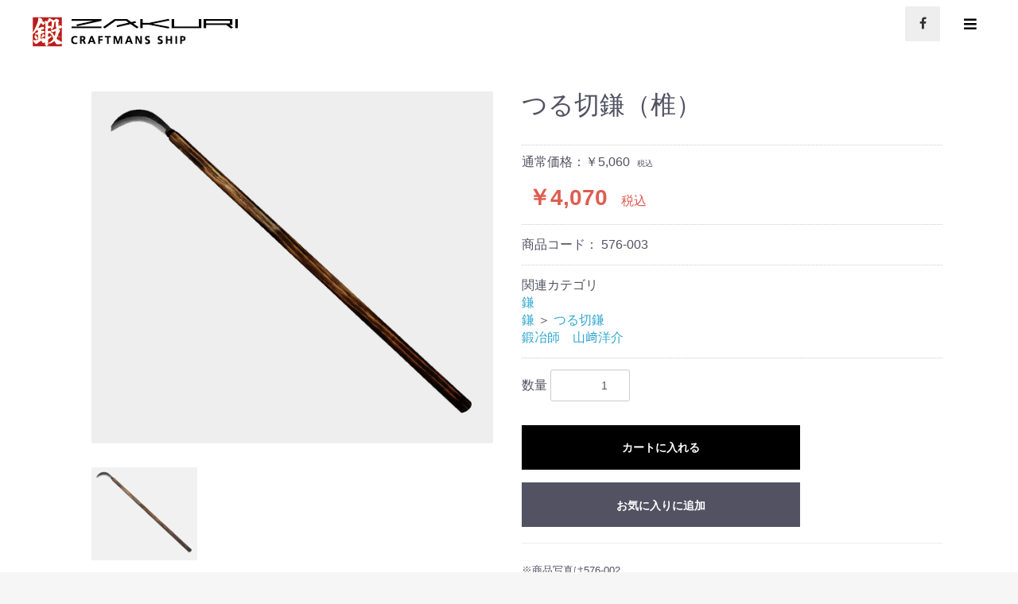

--- FILE ---
content_type: text/html; charset=UTF-8
request_url: https://zakuri.com/products/detail/165
body_size: 46046
content:
<!doctype html>
<html lang="ja">
<head prefix="og: http://ogp.me/ns# fb: http://ogp.me/ns/fb# product: http://ogp.me/ns/product#">
    <meta charset="utf-8">
    <meta name="viewport" content="width=device-width, initial-scale=1, shrink-to-fit=no">
    <meta name="eccube-csrf-token" content="8PfDkJ6nQszztp6mdLy-qd-9tv56ud_1HEWEOdyUXnQ">
    <title>ZAKURI / つる切鎌（椎）</title>
                            <meta property="og:type" content="og:product" /><meta property="og:title" content="つる切鎌（椎）" />
<meta property="og:image" content="https://zakuri.com//html/upload/save_image/1209175132_61b1c394ea314.jpg" />
<meta property="og:description" content="" />
<meta property="og:url" content="https://zakuri.com/products/detail/165" />
<meta property="product:price:amount" content="4070"/>
<meta property="product:price:currency" content="JPY"/>
<meta property="product:product_link" content="https://zakuri.com/products/detail/165"/>
<meta property="product:retailer_title" content="ZAKURI"/>
        <link rel="icon" href="/html/user_data/assets/img/common/favicon.ico">
    <link rel="stylesheet" href="https://stackpath.bootstrapcdn.com/bootstrap/3.4.1/css/bootstrap.min.css" integrity="sha384-HSMxcRTRxnN+Bdg0JdbxYKrThecOKuH5zCYotlSAcp1+c8xmyTe9GYg1l9a69psu" crossorigin="anonymous">
    <link rel="stylesheet" href="https://use.fontawesome.com/releases/v5.3.1/css/all.css" integrity="sha384-mzrmE5qonljUremFsqc01SB46JvROS7bZs3IO2EmfFsd15uHvIt+Y8vEf7N7fWAU" crossorigin="anonymous">
    <link rel="stylesheet" href="//cdn.jsdelivr.net/jquery.slick/1.6.0/slick.css">
    <link rel="stylesheet" href="/html/template/default/assets/css/style.css">
        <style>

        .slick-slider {
            margin-bottom: 30px;
        }

        .slick-dots {
            position: absolute;
            bottom: -45px;
            display: block;
            width: 100%;
            padding: 0;
            list-style: none;
            text-align: center;
        }

        .slick-dots li {
            position: relative;
            display: inline-block;
            width: 20px;
            height: 20px;
            margin: 0 5px;
            padding: 0;

            cursor: pointer;
        }

        .slick-dots li button {
            font-size: 0;
            line-height: 0;
            display: block;
            width: 20px;
            height: 20px;
            padding: 5px;
            cursor: pointer;
            color: transparent;
            border: 0;
            outline: none;
            background: transparent;
        }

        .slick-dots li button:hover,
        .slick-dots li button:focus {
            outline: none;
        }

        .slick-dots li button:hover:before,
        .slick-dots li button:focus:before {
            opacity: 1;
        }

        .slick-dots li button:before {
            content: " ";
            line-height: 20px;
            position: absolute;
            top: 0;
            left: 0;
            width: 12px;
            height: 12px;
            text-align: center;
            opacity: .25;
            background-color: black;
            border-radius: 50%;

        }

        .slick-dots li.slick-active button:before {
            opacity: .75;
            background-color: black;
        }

        .slick-dots li button.thumbnail img {
            width: 0;
            height: 0;
        }

    </style>
    <script src="https://code.jquery.com/jquery-3.3.1.min.js" integrity="sha256-FgpCb/KJQlLNfOu91ta32o/NMZxltwRo8QtmkMRdAu8=" crossorigin="anonymous"></script>
    <script>
        $(function() {
            $.ajaxSetup({
                'headers': {
                    'ECCUBE-CSRF-TOKEN': $('meta[name="eccube-csrf-token"]').attr('content')
                }
            });
        });
    </script>
                    <link rel="stylesheet" href="/html/user_data/assets/css/customize.css">
</head>
<body id="page_product_detail" class="product_page">
        <!-- ▼【RAFT】ソーシャルアイコン表示用 -->
            <link rel="stylesheet" href="https://maxcdn.bootstrapcdn.com/font-awesome/4.5.0/css/font-awesome.min.css">
<style type="text/css">
.follow-me {
    list-style: none;
    margin: 0 0 -8px;
    overflow: hidden;
    padding: 0;
    right: 90px;
    top: 8px;
    position: fixed;
}
.follow-me li {
  float: left;
  margin: 0 8px 8px 0;
  padding: 0;
}
.follow-me li a::before {
  background-color: #eee;
  -webkit-border-radius: 2px;
  border-radius: 2px;
  color: #333;
  display: inline-block;
  font-family: FontAwesome;
  font-size: 16px;
  height: 44px; /* Button height */
  line-height: 44px; /* Button height */
  -webkit-transition: all .3s ease;
  transition: all .3s ease;
  text-align: center;
  width: 44px; /* Button width */
}
.follow-me li a:hover::before {
  color: #fff;
}
.follow-me li a[href*="amazon.co.jp"]::before,
.follow-me li a[href*="amazon.com"]::before,        { content: "\f270"; }
.follow-me li a[href*="codepen.io"]::before         { content: "\f1cb"; }
.follow-me li a[href*="delicious.com"]::before      { content: "\f1a5"; }
.follow-me li a[href*="deviantart.com"]::before     { content: "\f1bd"; }
.follow-me li a[href*="digg.com"]::before           { content: "\f1a6"; }
.follow-me li a[href*="dribble.com"]::before        { content: "\f17d"; }
.follow-me li a[href*="dropbox.com"]::before        { content: "\f16b"; }
.follow-me li a[href*="facebook.com"]::before       { content: "\f09a"; }
.follow-me li a[href*="feedly.com"]::before         { content: "\f09e"; }
.follow-me li a[href*="flickr.com"]::before         { content: "\f16e"; }
.follow-me li a[href*="foursquare.com"]::before     { content: "\f180"; }
.follow-me li a[href*="github.com"]::before         { content: "\f09b"; }
.follow-me li a[href*="plus.google.com"]::before    { content: "\f0d5"; }
.follow-me li a[href*="b.hatena.ne.jp"]::before     { content: "\f027"; font-family: blogicon; }
.follow-me li a[href*="instagram.com"]::before      { content: "\f16d"; }
.follow-me li a[href*="last.fm"]::before            { content: "\f202"; }
.follow-me li a[href*="linkedin.com"]::before       { content: "\f0e1"; }
.follow-me li a[href*="nicovideo.jp"]::before       { content: "\f047"; font-family: blogicon; }
.follow-me li a[href*="pinterest.com"]::before      { content: "\f0d2"; }
.follow-me li a[href*="getpocket.com"]::before      { content: "\f265"; }
.follow-me li a[href*="reddit.com"]::before         { content: "\f1a1"; }
.follow-me li a[href*="skype.com"]::before,
.follow-me li a[href*="skype:"]::before             { content: "\f17e"; }
.follow-me li a[href*="slideshare.net"]::before     { content: "\f1e7"; }
.follow-me li a[href*="spotify.com"]::before        { content: "\f1bc"; }
.follow-me li a[href*="steamcommunity.com"]::before { content: "\f1b6"; }
.follow-me li a[href*="stumbleupon.com"]::before    { content: "\f1a4"; }
.follow-me li a[href*="tumblr.com"]::before         { content: "\f173"; }
.follow-me li a[href*="twitch.tv"]::before          { content: "\f1e8"; }
.follow-me li a[href*="twitter.com"]::before        { content: "\f099"; }
.follow-me li a[href*="vimeo.com"]::before          { content: "\f27d"; }
.follow-me li a[href*="vine.co"]::before            { content: "\f1ca"; }
.follow-me li a[href*="weibo.com"]::before          { content: "\f18a"; }
.follow-me li a[href*="whatsapp.com"]::before       { content: "\f232"; }
.follow-me li a[href*="wordpress.com"]::before,
.follow-me li a[href*="wordpress.org"]::before      { content: "\f19a"; }
.follow-me li a[href*="youtube.com"]::before        { content: "\f16a"; }
.follow-me li a[href$="/feed"]::before              { content: "\f09e"; }
.follow-me li a[href$="/subscribe"]::before         { content: "\f000"; font-family: blogicon; }

.follow-me li a[href*="amazon.co.jp"]:hover::before,
.follow-me li a[href*="amazon.com"]:hover::before,        { background-color: #ff9900; }
.follow-me li a[href*="codepen.io"]:hover::before         { background-color: #000000; }
.follow-me li a[href*="delicious.com"]:hover::before      { background-color: #3399ff; }
.follow-me li a[href*="deviantart.com"]:hover::before     { background-color: #05cc47; }
.follow-me li a[href*="digg.com"]:hover::before           { background-color: #000000; }
.follow-me li a[href*="dribble.com"]:hover::before        { background-color: #ea4c89; }
.follow-me li a[href*="dropbox.com"]:hover::before        { background-color: #007ee5; }
.follow-me li a[href*="facebook.com"]:hover::before       { background-color: #3b5998; }
.follow-me li a[href*="feedly.com"]:hover::before         { background-color: #6cc655; }
.follow-me li a[href*="flickr.com"]:hover::before         { background-color: #0063dc; }
.follow-me li a[href*="foursquare.com"]:hover::before     { background-color: #f94877; }
.follow-me li a[href*="github.com"]:hover::before         { background-color: #181717; }
.follow-me li a[href*="plus.google.com"]:hover::before    { background-color: #dc4e41; }
.follow-me li a[href*="b.hatena.ne.jp"]:hover::before     { background-color: #008fde; }
.follow-me li a[href*="instagram.com"]:hover::before      { background-color: #125688; }
.follow-me li a[href*="last.fm"]:hover::before            { background-color: #d51007; }
.follow-me li a[href*="linkedin.com"]:hover::before       { background-color: #0077b5; }
.follow-me li a[href*="nicovideo.jp"]:hover::before       { background-color: #eaeaea; }
.follow-me li a[href*="pinterest.com"]:hover::before      { background-color: #bd081c; }
.follow-me li a[href*="getpocket.com"]:hover::before      { background-color: #ef3f56; }
.follow-me li a[href*="reddit.com"]:hover::before         { background-color: #ff4500; }
.follow-me li a[href*="skype.com"]:hover::before,
.follow-me li a[href*="skype:"]:hover::before             { background-color: #00aff0; }
.follow-me li a[href*="slideshare.net"]:hover::before     { background-color: #2d2d2d; }
.follow-me li a[href*="spotify.com"]:hover::before        { background-color: #84bd00; }
.follow-me li a[href*="steamcommunity.com"]:hover::before { background-color: #171a21; }
.follow-me li a[href*="stumbleupon.com"]:hover::before    { background-color: #eb4929; }
.follow-me li a[href*="tumblr.com"]:hover::before         { background-color: #36465d; }
.follow-me li a[href*="twitch.tv"]:hover::before          { background-color: #6441a5; }
.follow-me li a[href*="twitter.com"]:hover::before        { background-color: #55acee; }
.follow-me li a[href*="vimeo.com"]:hover::before          { background-color: #1ab7ea; }
.follow-me li a[href*="vine.co"]:hover::before            { background-color: #11b58a; }
.follow-me li a[href*="weibo.com"]:hover::before          { background-color: #e6162d; }
.follow-me li a[href*="whatsapp.com"]:hover::before       { background-color: #64d548; }
.follow-me li a[href*="wordpress.com"]:hover::before,
.follow-me li a[href*="wordpress.org"]:hover::before      { background-color: #21759b; }
.follow-me li a[href*="youtube.com"]:hover::before        { background-color: #cd201f; }
.follow-me li a[href$="/feed"]:hover::before              { background-color: #ffa500; }
.follow-me li a[href$="/subscribe"]:hover::before         { background-color: #363636; }
</style>
        <!-- ▲【RAFT】ソーシャルアイコン表示用 -->


<div class="ec-layoutRole">
                <div class="ec-layoutRole__header">
                <!-- ▼【RAFT】ヘッダーロゴ＆ナビ（ハンバーガーメニュー表示対応） -->
            <style type="text/css">
.raft-headerNaviRole__right {
    width: 100%;
    display: block;
    margin: 0px;
}
.head_logo {
    margin: 20px 40px;
    padding: 0;
    text-align: left;
    position: fixed;
    z-index: 1;
}
.head_logo img {
    width: auto;
    height: auto;
}    
.ec-headerNaviRole .ec-headerNaviRole__search {
    display: none;
}
/* タブレット等対応 */
@media only screen and (min-width: 768px) and (max-width: 1279px) {
}
/* スマートフォン対応 */
@media (max-width: 768px) {
.head_logo { margin: 20px 20px; }
.head_logo img { width: 220px; } 
}
/* スマートフォン対応ここまで */
</style>
<div class="ec-headerNav">
    <div class="head_logo">
            <a href="https://zakuri.com/"><img src="https://zakuri.com/user_conts/head_logo.png" alt=""></a>
    </div>
    
    <ul class="follow-me">
        <li><a href="https://www.facebook.com/ZAKURI-104585378797985" class="facebook"></a></li>
    </ul>
    
    <div class="ec-headerNaviRole">
        <div class="ec-headerNaviRole__left">
            <div class="ec-headerNaviRole__search">
                
<div class="ec-headerSearch">
    <form method="get" class="searchform" action="/products/list">
        <div class="ec-headerSearch__category">
            <div class="ec-select ec-select_search">
                            <select name="category_id" class="category_id"><option value="">全ての商品</option><option value="68">ZAKURIおすすめ商品</option><option value="65">上村健太郎　売れ筋商品</option><option value="62">迫田剛　売れ筋商品</option><option value="59">小松広　売れ筋商品</option><option value="56">山﨑洋介　売れ筋商品</option><option value="53">西岡信昭　売れ筋商品</option><option value="50">戸梶通国　売れ筋商品</option><option value="47">山﨑龍太郎　売れ筋商品</option><option value="70">山本良介　売れ筋商品</option><option value="46">鍛冶師　上村健太郎</option><option value="45">鍛冶師　迫田剛</option><option value="44">鍛冶師　小松広</option><option value="43">鍛冶師　山﨑洋介</option><option value="42">鍛冶師　西岡信昭</option><option value="41">鍛冶師　戸梶通国</option><option value="33">鍛冶師　山﨑龍太郎</option><option value="69">鍛冶師　山本良介</option><option value="7">包丁</option><option value="13">　両刃磨包丁</option><option value="14">　片刃磨包丁</option><option value="15">　両刃黒打包丁</option><option value="8">鎌</option><option value="16">　薄鎌・中厚鎌</option><option value="17">　厚鎌</option><option value="18">　桑切鎌</option><option value="19">　つる切鎌</option><option value="20">　登鎌</option><option value="21">　枝打鎌</option><option value="22">　どっきり鎌</option><option value="23">　便利鎌</option><option value="24">　牛の爪切鎌</option><option value="9">園芸用品</option><option value="25">　鋏</option><option value="26">　鍬</option><option value="27">　片手用鍬</option><option value="10">アウトドア用品</option><option value="28">　剣鉈</option><option value="29">　その他</option><option value="11">山林用品</option><option value="30">　鉈</option><option value="12">愉快な道具</option><option value="31">　ナイフ</option></select>
    
            </div>
        </div>
        <div class="ec-headerSearch__keyword">
            <div class="ec-input">
                <input type="search" name="name" maxlength="50" class="search-name" placeholder="キーワードを入力" />
                <button class="ec-headerSearch__keywordBtn" type="submit">
                    <div class="ec-icon">
                        <img src="/html/template/default/assets/icon/search-dark.svg" alt="">
                    </div>
                </button>
            </div>
        </div>
    </form>
</div>

            </div>
            <div class="ec-headerRole__navSP">
                
<div class="ec-headerNavSP">
    <i class="fas fa-bars"></i>
</div>
            </div>
        </div>
    </div>

</div>
        <!-- ▲【RAFT】ヘッダーロゴ＆ナビ（ハンバーガーメニュー表示対応） -->

        </div>
    
        
    <div class="ec-layoutRole__contents">
                
                
        <div class="ec-layoutRole__main">
                        
                            <div class="ec-productRole">
        <div class="ec-grid2">
            <div class="ec-grid2__cell">
                <div class="ec-sliderItemRole">

                    <div class="item_visual">
                                                    <div class="slide-item"><img src="/html/upload/save_image/1209175132_61b1c394ea314.jpg"></div>
                                            </div>
                    <div class="item_nav">
                                                    <div class="slideThumb" data-index="0"><img src="/html/upload/save_image/1209175132_61b1c394ea314.jpg"></div>
                                            </div>
                </div>
            </div>
            <div class="ec-grid2__cell">
                <div class="ec-productRole__profile">
                                        <div class="ec-productRole__title">
                        <h2 class="ec-headingTitle">つる切鎌（椎）</h2>
                    </div>
                                        <ul class="ec-productRole__tags">
                                            </ul>
                                                                                            <span class="ec-productRole__priceRegularPrice">通常価格：￥5,060</span>
                            <span class="ec-productRole__priceRegularTax">税込</span>
                                                                                    <div class="ec-productRole__price">
                                                    <div class="ec-price">
                                <span class="ec-price__price">￥4,070</span>
                                <span class="ec-price__tax">税込</span>
                            </div>
                                            </div>
                                                                <div class="ec-productRole__code">
                            商品コード： <span class="product-code-default">576-003</span>
                        </div>
                                                                                    <div class="ec-productRole__category">
                            <div>関連カテゴリ</div>
                                                            <ul>
                                    <li>
                                                                                    <a href="https://zakuri.com/products/list?category_id=8">鎌</a>                                    </li>
                                </ul>
                                                            <ul>
                                    <li>
                                                                                    <a href="https://zakuri.com/products/list?category_id=8">鎌</a>                                            <span>＞</span>                                            <a href="https://zakuri.com/products/list?category_id=19">つる切鎌</a>                                    </li>
                                </ul>
                                                            <ul>
                                    <li>
                                                                                    <a href="https://zakuri.com/products/list?category_id=43">鍛冶師　山﨑洋介</a>                                    </li>
                                </ul>
                                                    </div>
                                        <form action="https://zakuri.com/products/add_cart/165" method="post" id="form1" name="form1">
                                                    <div class="ec-productRole__actions">
                                                                <div class="ec-numberInput"><span>数量</span>
                                    <input type="number" id="quantity" name="quantity" required="required" min="1" maxlength="9" class="form-control" value="1" />
                                    
                                </div>
                            </div>
                            <div class="ec-productRole__btn">
                                <button type="submit" class="ec-blockBtn--action add-cart">
                                    カートに入れる
                                </button>
                            </div>
                        
                        <input type="hidden" id="product_id" name="product_id" value="165" /><input type="hidden" id="ProductClass" name="ProductClass" value="174" /><input type="hidden" id="_token" name="_token" value="4rinYlX8TeEDxRViVZwdRszVssoQIe39TQihVkmVa1E" />
                    </form>
                    <div class="ec-modal">
                        <div class="ec-modal-overlay">
                            <div class="ec-modal-wrap">
                                <span class="ec-modal-close"><span class="ec-icon"><img src="/html/template/default/assets/icon/cross-dark.svg" alt=""/></span></span>
                                <div id="ec-modal-header" class="text-center">カートに追加しました。</div>
                                <div class="ec-modal-box">
                                    <div class="ec-role">
                                        <span class="ec-inlineBtn--cancel">お買い物を続ける</span>
                                        <a href="https://zakuri.com/cart" class="ec-inlineBtn--action">カートへ進む</a>
                                    </div>
                                </div>
                            </div>
                        </div>
                    </div>
                                            <form action="https://zakuri.com/products/add_favorite/165" method="post">
                            <div class="ec-productRole__btn">
                                                                    <button type="submit" id="favorite" class="ec-blockBtn--cancel">
                                        お気に入りに追加
                                    </button>
                                                            </div>
                        </form>
                                        <div class="ec-productRole__description"><hr><br />
<font size="2">※商品写真は576-002</font><br />
<hr><br />
<div style="line-height: 8pt;"><b>商品詳細</b></div><br />
◎鋼の種類：青2号鋼<br />
◎刃長：90mm<br />
◎柄：椎45cm 柄付<br />
<hr><br />
<div style="line-height: 8pt;"><b>商品説明</b></div><br />
柄の長さは45cm・75cm・100cmの3種類があります。高い所の小枝やツルをひっぱりながら切れます。タラの芽等切れますよ。<br />
<hr>
                    </div>
                </div>
            </div>
        </div>
                     <div class="ec-productRole__description">
                 <br><br><br>
<div class="kanren_title1">関連商品</div>
            </div>
            </div>

                                        <div class="ec-layoutRole__mainBottom">
                        <!-- ▼おすすめ商品 -->
            
<!-- ▼item_list▼ -->
<div class="ec-shelfRole">
    <ul class="ec-shelfGrid">
            </ul>
</div>
<!-- ▲item_list▲ -->

        <!-- ▲おすすめ商品 -->

                </div>
                    </div>

                    </div>

                <div class="ec-layoutRole__contentBottom">
                <!-- ▼【RAFT】商品ラインナップ・トップバナー -->
            <style type="text/css">
.top_lineup_link {
    width: 100%;
    display: block;
    margin: 0px;
    background-image: url(https://zakuri.com/user_conts/lineup_back2.jpg);
    overflow: hidden;
    background-repeat: no-repeat;
    background-size: cover;
}
.top_lineup_link_roll {
    margin: 180px auto;
    text-align: center;
}
}
.top_lineup_link p {
    margin: 60px auto; 
    padding: 0;
    text-align: center;
}
.raft_title1 {
    color: #fff;
    font-size: 2.2em;
    text-align: center;
    line-height: 2.2em;
    font-family: serif;
    letter-spacing: 0.3em;
}
/* タブレット等対応 */
@media only screen and (min-width: 768px) and (max-width: 1279px) {
}
/* スマートフォン対応 */
@media (max-width: 768px) {
.top_lineup_link_roll { margin: 20px; }
.raft_title1 { font-size: 1.5em; line-height: 2.8em; letter-spacing: 0.2em; }
.top_lineup_link { padding: 60px 0px; }
}
/* スマートフォン対応ここまで */
</style>
<div class="fadein">
    <div class="top_lineup_link">
        <div class="top_lineup_link_roll">
            <span class="raft_title1">ZAKURI商品ラインナップ</span><br>
            <a href="https://zakuri.com/products/list"><img src="https://zakuri.com/user_conts/lineup_icon.png" alt=""></a>
        </div>
    </div>
</div>
        <!-- ▲【RAFT】商品ラインナップ・トップバナー -->

        </div>
    
                <div class="ec-layoutRole__footer">
                <!-- ▼【RAFT】フッター -->
            <style type="text/css">
.raft-footerRole {
    width: 100%;
    display: block;
    margin: 0px;
    background-color: #ffffff;
    color: #333;
}
.raft-footer_top {
    width: 100%;
    display: block;
    padding: 30px;
    background-color: #ffffff;
}
.raft-footerRole a{
    color: white;
}
.raft-footerNavi1 {
    padding: 0;
    color: white;
    list-style: none;
    text-align: center;
    background-color: #000000;
    margin-bottom: 0px;
}
.raft-footerNavi1 li {
    box-sizing: border-box;
    display: inline-block;
    margin: 20px;
    color: white;
}
.raft-footerNavi2 {
    padding: 0;
    color: #333333;
    list-style: none;
    text-align: center;
    background-color: #ffffff;
    margin-bottom: 0px;
}
.raft-footerNavi2 li {
    box-sizing: border-box;
    display: inline-block;
    margin: 20px 30px;
    font-weight: 600;
}
.raft-footerNavi2 img {
    margin-top: -10px;
}
.raft-footerTitle {
    padding: 20px 10px 40px;
    color: #333333;
    list-style: none;
    text-align: center;
    background-color: #ffffff;
    line-height: 2.8em;
    font-weight: 600;
    font-size: 0.9em;
}
.raft-footerNavi2 a{
    color: #333333;
}
.raft-footerT1 {
    font-size: 1.0em;
}
.raft-footerT2 {
    line-height: 2.4em;
    font-weight: 600;
    font-size: 2.0em;
}
.raft_copyright {
    color: #333333;
    margin-top: 80px;
    font-weight: 600;
    font-size: 0.8em;
}
/* タブレット等対応 */
@media only screen and (min-width: 768px) and (max-width: 1279px) {
}
/* スマートフォン対応 */
@media (max-width: 768px) {
.raft-footer_top { padding: 0px; }
}
/* スマートフォン対応ここまで */
</style>
<div class="raft-footerRole">
    <div class="raft-footer_top">
    </div>
    <div class="raft-footerRole">
        <ul class="raft-footerNavi1">
            <li class="ec-footerNavi__link">
                <a href="https://zakuri.com/guide">お買い物ガイド</a>
            </li>
            <li class="ec-footerNavi__link">
                <a href="https://zakuri.com/help/privacy">個人情報保護方針</a>
            </li>
            <li class="ec-footerNavi__link">
                <a href="https://zakuri.com/help/tradelaw">特定商取引法</a>
            </li>
        </ul>
        <ul class="raft-footerNavi2">
           <li class="ec-footerNavi__link">
                <span class="raft-footerT1">お電話でのご注文</span><br>
                <img src="https://zakuri.com/user_conts/icon4.png" alt=""><span class="raft-footerT2"> 0887-52-0467</span><br>
                <span class="raft-footerT1">営業時間<br>
                平日 8:30～17:00　休日 10:00～16:00</span><br>
            </li>
            <li class="ec-footerNavi__link">
                <span class="raft-footerT1">FAXでのご注文</span><br>
                <img src="https://zakuri.com/user_conts/icon1.png" alt=""><span class="raft-footerT2"> 0887-53-2684</span><br>
                <span class="raft-footerT1">24時間受付<br>
                <a href="https://zakuri.com/order_seat2025.pdf" target="order_seat">FAX注文書はこちらからダウンロード</a></span><br>
            </li>
            <li class="ec-footerNavi__link">
                <span class="raft-footerT1"> </span><br>
                <img src="https://zakuri.com/user_conts/icon2.png" alt=""><span class="raft-footerT2">
                <a href="https://zakuri.com/contact">お問い合わせ</span><br>
                </a>
                <span class="raft-footerT1"> <br>
                <br>
            </li>
        </ul>
        <div class="raft-footerTitle">    
            <div class="raft-footerTitle__logo">
                <a href="https://zakuri.com/"><img src="https://zakuri.com/user_conts/head_logo.png" alt=""></a>
                <br>高知県香美市土佐山田町上改田109　協同組合 土佐刃物流通センター内
            </div>
            <div class="raft_copyright">copyright (c) 2004 - 2022 ZAKURI. All rights reserved.</div>
        </div>
    </div>
</div>
        <!-- ▲【RAFT】フッター -->

        </div>
    </div><!-- ec-layoutRole -->

<div class="ec-overlayRole"></div>
<div class="ec-drawerRoleClose"><i class="fas fa-times"></i></div>
<div class="ec-drawerRole">
                    <!-- ▼【RAFT】ドローワー・ナビ・タイトルトップ -->
            <style type="text/css">
.raft-dtitle_top_area {
    width: 100%;
    display: block;
    margin: 0px;
    background-color: #ffffff;
    color: #333;
}
.raft-dtitle_top_area p {
    font-size: 1.8em;
    color: #eb9d3e;
    font-family: serif;
    font-weight: 900;
    padding: 10px 20px;
    background: #000;
}
/* タブレット等対応 */
@media only screen and (min-width: 768px) and (max-width: 1279px) {
}
/* スマートフォン対応 */
@media (max-width: 768px) {
}
/* スマートフォン対応ここまで */
</style>
<div class="raft-dtitle_top_area">
    <p>MENU</p>
</div>
        <!-- ▲【RAFT】ドローワー・ナビ・タイトルトップ -->
    <!-- ▼ログインナビ(SP) -->
            
<div class="ec-headerLinkArea">
    <div class="ec-headerLink__list">
        <a class="ec-headerLink__item" href="https://zakuri.com/cart">
            <div class="ec-headerLink__icon">
                <i class="fas fa-shopping-cart fa-fw"></i>
            </div>
            <span>カートを見る</span>
        </a>
                    <a class="ec-headerLink__item" href="https://zakuri.com/entry">
                <div class="ec-headerLink__icon">
                    <i class="fas fa-user fa-fw"></i>
                </div>
                <span>新規会員登録</span>
            </a>
                            <a class="ec-headerLink__item" href="https://zakuri.com/mypage/favorite">
                    <div class="ec-headerLink__icon">
                        <i class="fas fa-heart fa-fw"></i>
                    </div>
                    <span>お気に入り</span>
                </a>
                        <a class="ec-headerLink__item" href="https://zakuri.com/mypage/login">
                <div class="ec-headerLink__icon">
                    <i class="fas fa-lock fa-fw"></i>
                </div>
                <span>ログイン</span>
            </a>
                <a class="ec-headerLink__item" href="https://zakuri.com/">
            <div class="ec-headerLink__icon">
                <i class="fas fa-home fa-fw"></i>
            </div>
            <span>ホームに戻る</span>
        </a>
    </div>
</div>

        <!-- ▲ログインナビ(SP) -->
    <!-- ▼【RAFT】ドローワー・ナビ -->
            

<br>
<div class="ec-headerLinkArea">
    <div class="ec-headerLink__list">
        <a class="ec-headerLink__item" href="https://zakuri.com/user_data/about_zakuri">
            <span>ZAKURIとは</span>
        </a>
    </div>
    <div class="ec-headerLink__list">
        <a class="ec-headerLink__item"  href="https://zakuri.com/products/list">
            <span>全商品ラインナップ</span>
        </a>
    </div>
</div>

<div class="ec-headerCategoryArea">
    <div class="raft-itemNav">
        <!-- 折り畳み展開ポインタ -->
        <div onclick="obj=document.getElementById('open1').style; obj.display=(obj.display=='none')?'block':'none';">
        <a style="cursor:pointer;">▼ 8人の鍛冶師 売れ筋商品</a>
        </div>
        <!--// 折り畳み展開ポインタ -->
        
        <!-- 折り畳まれ部分 -->
        <div id="open1" style="display:none;clear:both;">
            <li>
                <a href="https://zakuri.com/user_data/u7men">
                    <span>8人の鍛冶師</span>
                </a>
            </li>
            <li>
                <a href="https://zakuri.com/user_data/u7men/yamasaki_r">
                    <span>山﨑龍太郎</span>
                </a>
            </li>
            <li>
                <a href="https://zakuri.com/user_data/u7men/tokaji">
                    <span>戸梶通国</span>
                </a>
            </li>
            <li>
                <a href="https://zakuri.com/user_data/u7men/nishioka">
                    <span>西岡信昭</span>
                </a>
            </li>
            <li>
                <a href="https://zakuri.com/user_data/u7men/yamasaki_y">
                    <span>山﨑洋介</span>
                </a>
            </li>
            <li>
                <a href="https://zakuri.com/user_data/u7men/komatsu">
                    <span>小松広</span>
                </a>
            </li>
            <li>
                <a href="https://zakuri.com/user_data/u7men/sakota">
                    <span>迫田剛</span>
                </a>
            </li>
            <li>
                <a href="https://zakuri.com/user_data/u7men/kamimura">
                    <span>上村健太郎</span>
                </a>
            </li>
            <li>
                <a href="https://zakuri.com/user_data/u7men/yamamoto">
                    <span>山本良介</span>
                </a>
            </li>
        </div>
        <!--// 折り畳まれ部分 -->
    </div>
    
    <div class="raft-itemNav">
        <!-- 折り畳み展開ポインタ -->
        <div onclick="obj=document.getElementById('open2').style; obj.display=(obj.display=='none')?'block':'none';">
        <a style="cursor:pointer;">▼ カテゴリ別ラインナップ</a>
        </div>
        <!--// 折り畳み展開ポインタ -->
        
        <!-- 折り畳まれ部分 -->
        <div id="open2" style="display:none;clear:both;">
            <li>
                <a href="https://zakuri.com/products/list?category_id=7">
                    <span>包丁</span>
                </a>
            </li>
            <li>
                <a href="https://zakuri.com/products/list?category_id=13">
                    <span>両刃磨包丁</span>
                </a>
            </li>
            <li>
                <a href="https://zakuri.com/products/list?category_id=14">
                    <span>片刃磨包丁</span>
                </a>
            </li>
            <li>
                <a href="https://zakuri.com/products/list?category_id=15">
                    <span>両刃黒打包丁</span>
                </a>
            </li>
            <li>
                <a href="https://zakuri.com/products/list?category_id=8">
                    <span>鎌</span>
                </a>
            </li>
            <li>
                <a href="https://zakuri.com/products/list?category_id=26">
                    <span>鍬</span>
                </a>
            </li>
            <li>
                <a href="https://zakuri.com/products/list?category_id=28">
                    <span>剣鉈</span>
                </a>
            </li>
            <li>
                <a href="https://zakuri.com/products/list?category_id=30">
                    <span>鉈</span>
                </a>
            </li>
            <li>
                <a href="https://zakuri.com/products/list?category_id=31">
                    <span>ナイフ</span>
                </a>
            </li>
            <li>
                <a href="https://zakuri.com/products/list?category_id=9">
                    <span>園芸用品</span>
                </a>
            </li>
            <li>
                <a href="https://zakuri.com/products/list?category_id=10">
                    <span>アウトドア用品</span>
                </a>
            </li>
            <li>
                <a href="https://zakuri.com/products/list?category_id=11">
                    <span>山林用具</span>
                </a>
            </li>
            <li>
                <a href="https://zakuri.com/products/list?category_id=12">
                    <span>愉快な道具</span>
                </a>
            </li>
        </div>
        <!--// 折り畳まれ部分 -->
    </div>
    <div class="raft-itemNav">
        <!-- 折り畳み展開ポインタ -->
        <div onclick="obj=document.getElementById('open3').style; obj.display=(obj.display=='none')?'block':'none';">
        <a style="cursor:pointer;">▼ 鍛冶師別ラインナップ</a>
        </div>
        <!--// 折り畳み展開ポインタ -->
        
        <!-- 折り畳まれ部分 -->
        <div id="open3" style="display:none;clear:both;">
            <li>
                <a href="https://zakuri.com/products/list?category_id=33">
                    <span>山﨑龍太郎</span>
                </a>
            </li>
            <li>
                <a href="https://zakuri.com/products/list?category_id=41">
                    <span>戸梶通国</span>
                </a>
            </li>
            <li>
                <a href="https://zakuri.com/products/list?category_id=42">
                    <span>西岡信昭</span>
                </a>
            </li>
            <li>
                <a href="https://zakuri.com/products/list?category_id=43">
                    <span>山﨑洋介</span>
                </a>
            </li>
            <li>
                <a href="https://zakuri.com/products/list?category_id=44">
                    <span>小松広</span>
                </a>
            </li>
            <li>
                <a href="https://zakuri.com/products/list?category_id=45">
                    <span>迫田剛</span>
                </a>
            </li>
            <li>
                <a href="https://zakuri.com/products/list?category_id=46">
                    <span>上村健太郎</span>
                </a>
            </li>
            <li>
                <a href="https://zakuri.com/products/list?category_id=69">
                    <span>山本良介</span>
                </a>
            </li>
        </div>
        <!--// 折り畳まれ部分 -->
    </div>
</div>
<br>
<div class="ec-headerLinkArea">
    <div class="ec-headerLink__list">
        <a class="ec-headerLink__item" href="https://zakuri.com/user_data/keijyo">
            <span>包丁の形状・鋼の種類</span>
        </a>
        <a class="ec-headerLink__item" href="https://zakuri.com/#access">
            <span>アクセス</span>
        </a>
<br>
        <a class="ec-headerLink__item" href="https://zakuri.com/guide">
            <span>お買い物ガイド</span>
        </a>
        <a class="ec-headerLink__item" href="https://zakuri.com/guide#privacy policy">
            <span>個人情報の取り扱いについて</span>
        </a>
        <a class="ec-headerLink__item" href="https://zakuri.com/help/tradelaw">
            <span>特定商取引法に基づく表記</span>
        </a>
<br>
        <a class="ec-headerLink__item" href="https://zakuri.com/contact">
            <span>お問い合わせ</span>
        </a>
    </div>
</div>
        <!-- ▲【RAFT】ドローワー・ナビ -->

    </div>
<div class="ec-blockTopBtn pagetop">ページトップへ</div>
<script src="https://stackpath.bootstrapcdn.com/bootstrap/3.4.1/js/bootstrap.min.js" integrity="sha384-aJ21OjlMXNL5UyIl/XNwTMqvzeRMZH2w8c5cRVpzpU8Y5bApTppSuUkhZXN0VxHd" crossorigin="anonymous"></script>
<script src="https://cdn.jsdelivr.net/jquery.slick/1.6.0/slick.min.js"></script>
<script>
var eccube_lang = {
    "common.delete_confirm":"削除してもよろしいですか?"
}
</script><script src="/html/template/default/assets/js/function.js"></script>
<script src="/html/template/default/assets/js/eccube.js"></script>
    <script>
        eccube.classCategories = {"__unselected":{"__unselected":{"name":"\u9078\u629e\u3057\u3066\u304f\u3060\u3055\u3044","product_class_id":""}},"__unselected2":{"#":{"classcategory_id2":"","name":"","stock_find":true,"price01":"5,060","price02":"4,070","price01_inc_tax":"5,060","price02_inc_tax":"4,070","product_class_id":"174","product_code":"576-003","sale_type":"1"}}};

        // 規格2に選択肢を割り当てる。
        function fnSetClassCategories(form, classcat_id2_selected) {
            var $form = $(form);
            var product_id = $form.find('input[name=product_id]').val();
            var $sele1 = $form.find('select[name=classcategory_id1]');
            var $sele2 = $form.find('select[name=classcategory_id2]');
            eccube.setClassCategories($form, product_id, $sele1, $sele2, classcat_id2_selected);
        }

            </script>
    <script>
        $(function() {
            // bfcache無効化
            $(window).bind('pageshow', function(event) {
                if (event.originalEvent.persisted) {
                    location.reload(true);
                }
            });

            $('.item_visual').slick({
                dots: false,
                arrows: false,
                responsive: [{
                    breakpoint: 768,
                    settings: {
                        dots: true
                    }
                }]
            });

            $('.slideThumb').on('click', function() {
                var index = $(this).attr('data-index');
                $('.item_visual').slick('slickGoTo', index, false);
            })
        });
    </script>
    <script>
        $(function() {
            $('.add-cart').on('click', function(event) {
                
                
                // 個数フォームのチェック
                if ($('#quantity').val() < 1) {
                    $('#quantity')[0].setCustomValidity('1以上で入力してください。');
                    return true;
                } else {
                    $('#quantity')[0].setCustomValidity('');
                }

                event.preventDefault();
                $form = $('#form1');
                $.ajax({
                    url: $form.attr('action'),
                    type: $form.attr('method'),
                    data: $form.serialize(),
                    dataType: 'json',
                    beforeSend: function(xhr, settings) {
                        // Buttonを無効にする
                        $('.add-cart').prop('disabled', true);
                    }
                }).done(function(data) {
                    // レスポンス内のメッセージをalertで表示
                    $.each(data.messages, function() {
                        $('#ec-modal-header').html(this);
                    });

                    $('.ec-modal').show()

                    // カートブロックを更新する
                    $.ajax({
                        url: "https://zakuri.com/block/cart",
                        type: 'GET',
                        dataType: 'html'
                    }).done(function(html) {
                        $('.ec-headerRole__cart').html(html);
                    });
                }).fail(function(data) {
                    alert('カートへの追加に失敗しました。');
                }).always(function(data) {
                    // Buttonを有効にする
                    $('.add-cart').prop('disabled', false);
                });
            });
        });

        $('.ec-modal-overlay, .ec-modal .ec-inlineBtn--cancel').on('click', function() {
            $('.ec-modal').hide()
        });
    </script>
                <script>
    $(function () {
        $('#RelatedProduct-product_area').appendTo($('.ec-layoutRole__main, .ec-layoutRole__mainWithColumn, .ec-layoutRole__mainBetweenColumn'));
    });
</script>

<div id="RelatedProduct-product_area" class="ec-shelfRole">
    <ul class="ec-shelfGrid">
                                                <li class="ec-shelfGrid__item">
                    <a href="https://zakuri.com/products/detail/124">
                        <p class="ec-shelfGrid__item-image">
                            <img src="/html/upload/save_image/1209175036_61b1c35c2278f.jpg">
                        </p>
                        <p>つる切鎌（椎）</p>
                        <p>
                                                            ￥5,060
                                                    </p>
                    </a>
                    <span><font color="#C30D23" font size="3"><b>鍛冶師 山﨑洋介 売れ筋No.2</b></font></span>
                </li>
                                                            <li class="ec-shelfGrid__item">
                    <a href="https://zakuri.com/products/detail/125">
                        <p class="ec-shelfGrid__item-image">
                            <img src="/html/upload/save_image/1209175107_61b1c37b288da.jpg">
                        </p>
                        <p>つる切鎌（椎）</p>
                        <p>
                                                            ￥4,620
                                                    </p>
                    </a>
                    <span><font color="#C30D23" font size="3"><b>鍛冶師 山﨑洋介 売れ筋No.2</b></font></span>
                </li>
                        </ul>
</div>

    
    <script src="/html/user_data/assets/js/customize.js"></script>
</body>
</html>


--- FILE ---
content_type: text/css
request_url: https://zakuri.com/html/user_data/assets/css/customize.css
body_size: 13153
content:
/* カスタマイズ用CSS */
html {
  scroll-behavior:smooth;
}
.ec-layoutRole .ec-layoutRole__contents {
    max-width: 100%;
}
.ec-headerNaviRole {
    padding-bottom: 60px;
}
/* ■■■ 以下常時ハンバーガーメニュー表示対応 ■■■ */
.have_curtain .ec-overlayRole {
    display: block;
    opacity: 1;
    background: rgba(0, 0, 0, 0.5);
    visibility: visible;
}
.ec-headerNavSP {
    display: block;
}
.ec-drawerRole {
    left: auto;
    right: -580px;
    width: 280px;
}
.ec-drawerRole.is_active {
    display: block;
    right: 0px;
}
.ec-drawerRoleClose.is_active {
    display: inline-block;
    z-index: 999999;
    right: 40px;
}
.ec-headerNavSP {
    left: auto;
    right: 40px;
}
.ec-drawerRoleClose {
    left: auto;
    right: 286px;
}
.ec-drawerRoleClose .fas {
    left: auto;
}
.ec-itemNav__nav {
    display: grid;
    text-align: left;
    margin-left: 1em;
}
.ec-drawerRole .ec-headerCategoryArea .ec-itemNav__nav li a {
    text-align: left;
}
.ec-drawerRole .ec-headerCategoryArea .ec-itemNav__nav li ul li a {
    font-weight: 600;
}
.ec-itemNav {
    color: #fff;
    background-color: hsl(294deg 2% 46% / 64%);
    font-size: 1.3em;
    font-weight: normal;
    line-height: 2.8em;
    border-bottom: 1px solid #052d1d94;
}
.ec-itemNav__nav li ul {
    display: contents;
}
.ec-itemNav__nav li {
    text-align: left;
}
.ec-drawerRole .ec-headerLinkArea .ec-headerLink__list {
    border-top: none;
}
.ec-drawerRole .ec-headerLinkArea .ec-headerLink__item {
    border-bottom: none;
    font-weight: normal;
}
.raft-itemNav {
    color: #fff;
    background-color: hsl(294deg 2% 46% / 64%);
    font-size: 1.2em;
    font-weight: normal;
    line-height: 2.8em;
    border-bottom: 1px solid #052d1d94;
    text-align: left;
    padding-left: 20px;
}
.raft-itemNav a {
    color: #fff;
}
.raft-itemNav li {
    text-align: left;
    list-style: none;
    background-color: #f5f5d9;
    border-bottom: 1px solid #3333331a;
    padding-left: 20px;
}
.raft-itemNav li a {
    color: #333;
}
/* タブレット等対応 */
@media only screen and (min-width: 768px) and (max-width: 1279px) {
}
/* スマートフォン対応 */
@media (max-width: 768px) {
.ec-headerNavSP { right: 10px; }
.follow-me { right: 50px !important; }
.ec-drawerRoleClose.is_active { right: 10px; }
}
/* スマートフォン対応ここまで */
/* ■■■ 常時ハンバーガーメニュー表示対応 ここまで ■■■ */
.nav_zakuri {
    color: #333;
    background-color: #111;
}
.ec-headerSearch .ec-headerSearch__category .ec-select select {
    width: 100%;
    cursor: pointer;
    padding: 8px 24px 8px 8px;
    text-indent: 0.01px;
    text-overflow: ellipsis;
    border: none;
    outline: none;
    background: transparent;
    background-image: none;
    box-shadow: none;
    -webkit-appearance: none;
    -moz-appearance: none;
    appearance: none;
    color: #fff;
}
.ec-layoutRole {
    background: #fff;
}
.ec-layoutRole__mainBottom {
    background: #ffffff;
}
.ec-layoutRole .ec-layoutRole__main {
    background-color: #fffffffa;
}
.ec-footerRole {
    padding-top: 40px;
    margin-top: 0px;
}
.ec-role {
    margin-bottom: 80px;
}
.ec-registerRole {
    margin: 40px auto;
}
.ec-contactRole {
    margin-bottom: 40px;
}
.ec-orderRole {
    margin-bottom: 40px;
}
.ec-totalBox .ec-totalBox__taxRate {
    display: none;
}
.ec-off4Grid {
    margin-bottom: 40px;
}
.ec-mypageRole .ec-pageHeader h1 {
    font-size: 1.4em;
}
.ec-cartNaviIsset .ec-cartNaviIsset__cartContentTitle {
    font-size: 0.6em;
}
.ec-cartNaviIsset .ec-cartNaviIsset__cartContentPrice {
    font-size: 0.6em;
}
.ec-headerNav .ec-headerNav__item {
    font-size: 24px;
}
.ec-pageHeader h1 {
    border-top: none;
    border-bottom: none;
    margin: 10px 16px 48px;
    padding: 8px;
    font-size: 2.2em;
    text-align: center;
    line-height: 2.2em;
    font-family: serif;
}
.ec-orderRole img {
    width: auto;
}
.ec-productRole {
    margin-top: 40px;
}
.ec-layoutRole .ec-layoutRole__main {
    background-color: #fff;
}
hr {
  margin-bottom: 0;
}
button.ec-blockBtn--action {
    background-color: #000000 !important;
    color: #fff;
    border-style: none;
}

button.ec-blockBtn--action:hover {
    background-color: #808080 !important;
    color: #fff;
    border-style: none;
}

button.ec-blockBtn--action:active {
    background-color: #808080 !important;
    color: #fff;
    border-style: none;
}

button.ec-blockBtn--action:visited {
    background-color: #808080 !important;
    color: #fff;
    border-style: none;
}
/***トップへ戻るボタン***/
.ec-blockTopBtn {
    display: block;
    font-weight: bold;
    padding: .7em;
    text-align: center;
    background: #fff; /*背景色*/
    color: #666; /*文字色*/
    transition: .3s;
}
/***マウスオーバー時***/
.ec-blockTopBtn:hover {
    background: #666; /*背景色*/
    color: #fff; /*文字色*/
}
/***トップへ戻るボタンここまで***/
.ec-blockTopBtn {
	width: 0px;
    height: 0px;
    position: fixed;
    right: 60px;
    bottom: 60px;
    background: #4779ad;
    opacity: 0.7;
    border-radius: 0%;
    white-space: nowrap;
    padding: 0px;
}
.ec-blockTopBtn::before{
	font-family: 'Font Awesome 5 Free';
	font-weight: 900;
	content: '\f139';
	font-size: 50px;
	color: #66898b;
	letter-spacing: 20em;
}
/***マウスオーバー時***/
.ec-blockTopBtn:hover {
    background: #666; /*背景色*/
    color: #fff; /*文字色*/
}
/***トップへ戻るボタンここまで***/

/*** ■■■■■■ 追加スタイル ■■■■■■ ***/
.kanren_title1 {
    color: #333;
    font-size: 2.2em;
    text-align: center;
    line-height: 2.2em;
    letter-spacing: 0.3em;
}

/*** ■■■■■■ 7人の鍛冶師・一覧 ■■■■■■ ***/
.top_7men_top {
    width: 100%;
    display: block;
    margin: 0px;
    background-image: url(https://zakuri.com/user_conts/u7men_back1.jpg);
    overflow: hidden;
    background-repeat: no-repeat;
    background-size: cover;
    background-color: black;
}
.top_7men_top_roll {
    margin: 180px auto;
    text-align: center;
    color: #fff;
    font-size: 2.2em;
    text-align: center;
    line-height: 2.2em;
    font-family: serif;
    letter-spacing: 0.3em;
}
.top_7men_main {
    width: 100%;
    display: block;
    text-align: center;
    padding: 30px;
    background-color: #fff;
}
.top_7men_link p {
    margin: 60px auto; 
    padding: 0;
    text-align: center;
}
.top_7men_top_raft_t1 {
    color: #333;
    font-size: 2.2em;
    text-align: center;
    line-height: 2.2em;
    font-family: serif;
    letter-spacing: 0.3em;
}
.top_7men_top_raft_t2 {
    color: #f3c726;
    font-size: 1.4em;
    line-height: 2.2em;
    font-family: serif;
}
.top_7men_top_raft_t3 {
    color: #333;
    font-size: 1.8em;
    line-height: 2.2em;
    font-family: serif;
}
.top_7men_top_raft_r1 {
    text-align: right;
}
.top_7men_top_inline-block-w { margin: 60px auto; text-align: center; }
.top_7men_top_inline-block-w ul { list-style: none; margin: 0; padding: 0;}
.top_7men_top_inline-block-w li {
    display: inline-block;
    padding: 1.2em 2.5em;
    margin: 1em 0;
    color: #333;
    text-align: left;
    width: 33%;
}
.top_7men_top_inline-block-w img {
    text-align: right;
}
.top_7men_top_inline-block-w p {
    text-align: left;
}
.top_7men_top_inline-block-w a{ font-weight: bold; color: #6091d3 !important; }
.prof_top_img { display:block; text-align:right; }
/* タブレット等対応 */
@media only screen and (min-width: 768px) and (max-width: 1279px) {
}
/* スマートフォン対応 */
@media (max-width: 768px) {
.top_7men_top_top_7men_link_roll { margin: 20px; }
.top_7men_top_raft_title1 { font-size: 1.5em; line-height: 2.8em; letter-spacing: 0.2em; }
.top_7men_top_inline-block-w img { text-align: center; }
.top_7men_top_inline-block-w li { text-align: center; width: 100%;padding: 0em; }
.prof_top_img { text-align:center; }
}
/* スマートフォン対応ここまで */
/*** ■■■■■■ 7人の鍛冶師・一覧 ■■■■■■ ここまで ■■■■■■ ***/

/*** ■■■■■■ 7人の鍛冶師・売れ筋商品 ■■■■■■ ***/
.u7men_top {
    width: 100%;
    display: block;
    margin: 0px;
    background-image: url(https://zakuri.com/user_conts/u7men_back1.jpg);
    overflow: hidden;
    background-repeat: no-repeat;
    background-size: cover;
    background-color: black;
}
.u7men_top_roll {
    margin: 180px auto;
    text-align: center;
    color: #fff;
    font-size: 2.2em;
    text-align: center;
    line-height: 2.2em;
    font-family: serif;
    letter-spacing: 0.3em;
}
.u7men_main {
    width: 100%;
    display: block;
    text-align: center;
    padding: 30px;
    background-color: #fff;
}
.u7men_proc {
    width: 90%;
    display: block;
    text-align: center;
    padding: 30px;
    margin: auto;
    background-color: #fff;
}
.u7men_link p {
    margin: 60px auto; 
    padding: 0;
    text-align: center;
}
.u7men_t1 {
    color: #333;
    font-size:2.2em;
    text-align: center;
    line-height: 2.2em;
    font-family: serif;
    letter-spacing: 0.3em;
}
.u7men_t2 {
    color: #f3c726;
    font-size: 1.4em;
    line-height: 2.2em;
    font-family: serif;
    letter-spacing: 0.3em;
}
.u7men_t3 {
    color: #333;
    font-size: 1.8em;
    line-height: 2.2em;
    font-family: serif;
    letter-spacing: 0.3em;
}
.u7men_t3w {
    color: #fff;
    font-size: 1.8em;
    line-height: 2.2em;
    font-family: serif;
    letter-spacing: 0.3em;
}
.u7men_t4w {
    color: #fff;
    font-size: 1.2em;
    line-height: 1.4em;
    font-family: serif;
    letter-spacing: 0.3em;
}
.u7men_pt1 {
    color: #333;
    font-size: 1.2em;
    line-height: 1.2em;
    letter-spacing: 0.1em;
    font-weight: 600;
}
.u7men_pt1r {
    color: red;
    font-size: 1.2em;
    line-height: 1.2em;
    letter-spacing: 0.1em;
    font-weight: 600;
}
.u7men_inline-block-no1 { width:80%; margin: 60px auto; text-align: center; }
.u7men_inline-block-no1 ul { list-style: none; margin: 0; padding: 0;}
.u7men_inline-block-no1 img { max-width:500px;}
.u7men_inline-block-no1 li {
    display: inline-block;
    padding: 1.2em 1.2em;
    margin: 1em 0;
    color: #333;
    text-align: left;
    vertical-align: top;
}
.u7men_inline-block-no1s { margin: 0px auto; text-align: left; }
.u7men_inline-block-no1s ul { list-style: none; margin: 0; padding: 0;}
.u7men_inline-block-no1 img { margin: 0px 20px 0px 40px;}
.u7men_inline-block-no1s li {
    display: inline-block;
    padding: 1em 0.8em 0em 0em;
    margin: 0em;
    color: #333;
    text-align: left;
    vertical-align: middle;
}
.u7men_inline-block-w p {
    text-align: left;
}
.u7men_inline-block-w a{ font-weight: bold; color: #6091d3 !important; }
.u7men_inline-block-proc { margin: 20px auto; text-align: left; }
.u7men_inline-block-proc ul {
    list-style: none;
    margin: 0;
    padding: 0px 0px 40px 0px;
    font-weight: 500;
}
.u7men_inline-block-proc li {
    width: 24%;
    display: inline-block;
    padding: 0.2em 0.8em;
    margin: -0.9em 0;
    color: #333;
    text-align: left;
}
.u7men_inline-block-prof {
    width: 100%;
    margin: 20px auto;
    text-align: center;
    background-color: #000;
    padding: 60px 10px;
    vertical-align: top;
    color: #fff;
}
.u7men_inline-block-prof ul {
    list-style: none;
    margin: 0;
    padding: 0px 0px 40px 0px;
    font-weight: 500;
}
.u7men_inline-block-prof li {
    display: inline-block;
    padding: 0.2em 1.4em;
    margin: 1.9em 0;
    color: #fff;
    text-align: left;
    max-width: 500px;
    vertical-align: top;
}
.u7men_proc-title {
    padding: 0.2em 0em 0.2em;
    white-space: nowrap;
}
.u7men_proc-price {
    padding: 0.2em 0em 1.8em;
    white-space: nowrap;
    font-weight: 600;
}
.u7men_col-1 { display: inline-block; width: 80px; }
.u7men_col-2 { display: inline-block; width: 160px; }
/* タブレット等対応 */
@media only screen and (min-width: 768px) and (max-width: 1279px) {
}
/* スマートフォン対応 */
@media (max-width: 768px) {
.u7men_link_roll { margin: 20px; }
.u7men_title1 { font-size: 1.5em; line-height: 2.8em; letter-spacing: 0.2em; }
.ec-role { margin-bottom: 0px; }
.u7men_main { padding: 30px 10px; }
.u7men_inline-block-no1 img { margin: 0px auto; width: 100%; }
.u7men_inline-block-no1 { width: 100%; }
.u7men_proc { width: 100%; padding: 30px 0px 0px; }
.u7men_inline-block-proc li { width: 100%; }
.u7men_inline-block-prof { margin: 20px auto 0px; padding: 60px 10px 0px; }
}
/* スマートフォン対応ここまで */

/*** ■■■■■■ 7人の鍛冶師・売れ筋商品 ■■■■■■ ここまで ■■■■■■ ***/